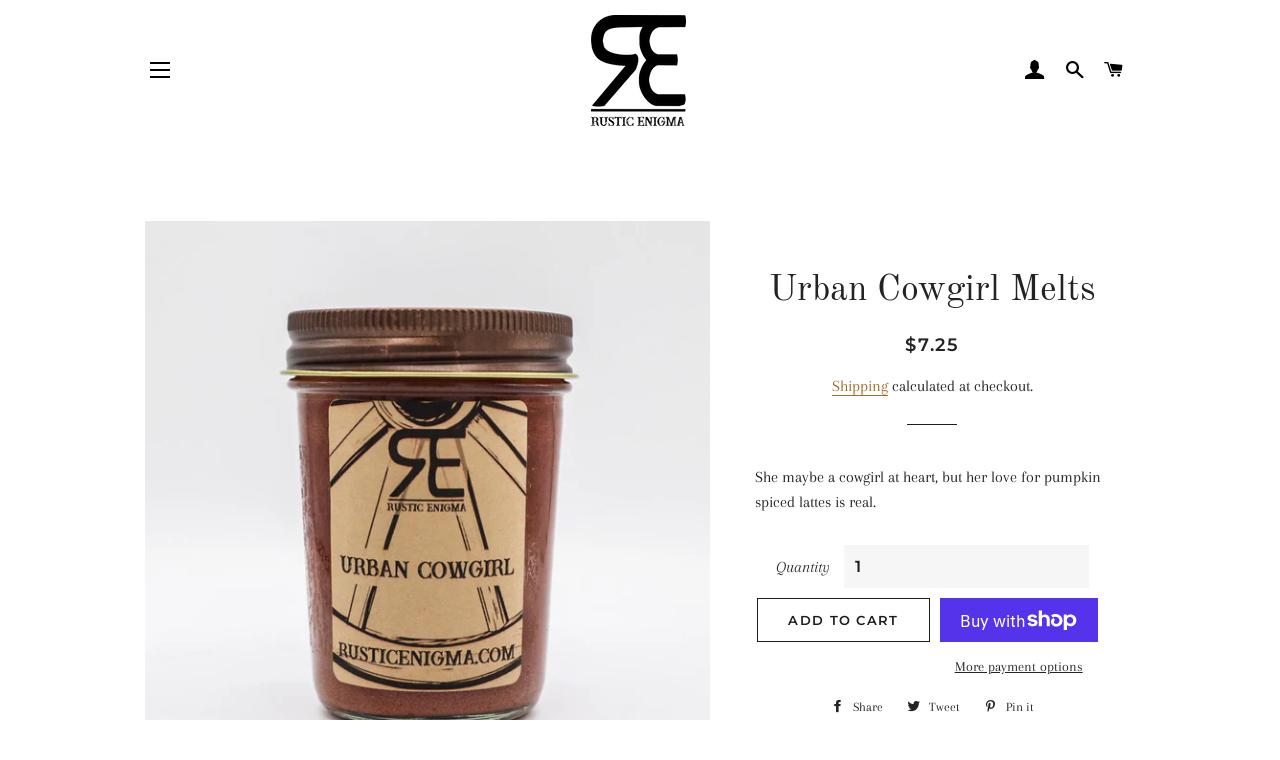

--- FILE ---
content_type: text/javascript; charset=utf-8
request_url: https://www.rusticenigma.com/products/urban-cowgirl-melts.js
body_size: -3
content:
{"id":6999447961788,"title":"Urban Cowgirl Melts","handle":"urban-cowgirl-melts","description":"\u003cp\u003eShe maybe a cowgirl at heart, but her love for pumpkin spiced lattes is real.\u003c\/p\u003e","published_at":"2023-07-21T11:18:42-06:00","created_at":"2021-07-30T10:35:58-06:00","vendor":"Rustic Enigma","type":"Melts","tags":["Melts","WholesaleHoliday2022"],"price":725,"price_min":725,"price_max":725,"available":true,"price_varies":false,"compare_at_price":725,"compare_at_price_min":725,"compare_at_price_max":725,"compare_at_price_varies":false,"variants":[{"id":40435170836668,"title":"Default Title","option1":"Default Title","option2":null,"option3":null,"sku":"04901000","requires_shipping":true,"taxable":true,"featured_image":null,"available":true,"name":"Urban Cowgirl Melts","public_title":null,"options":["Default Title"],"price":725,"weight":114,"compare_at_price":725,"inventory_management":null,"barcode":"04901000","requires_selling_plan":false,"selling_plan_allocations":[]}],"images":["\/\/cdn.shopify.com\/s\/files\/1\/0328\/6417\/4124\/products\/20170421233740_IMG_0789_63021023-041d-4e06-9650-e3f22c2090c1.jpg?v=1627953007"],"featured_image":"\/\/cdn.shopify.com\/s\/files\/1\/0328\/6417\/4124\/products\/20170421233740_IMG_0789_63021023-041d-4e06-9650-e3f22c2090c1.jpg?v=1627953007","options":[{"name":"Title","position":1,"values":["Default Title"]}],"url":"\/products\/urban-cowgirl-melts","media":[{"alt":null,"id":22236755165372,"position":1,"preview_image":{"aspect_ratio":1.0,"height":1080,"width":1080,"src":"https:\/\/cdn.shopify.com\/s\/files\/1\/0328\/6417\/4124\/products\/20170421233740_IMG_0789_63021023-041d-4e06-9650-e3f22c2090c1.jpg?v=1627953007"},"aspect_ratio":1.0,"height":1080,"media_type":"image","src":"https:\/\/cdn.shopify.com\/s\/files\/1\/0328\/6417\/4124\/products\/20170421233740_IMG_0789_63021023-041d-4e06-9650-e3f22c2090c1.jpg?v=1627953007","width":1080}],"requires_selling_plan":false,"selling_plan_groups":[]}

--- FILE ---
content_type: text/javascript; charset=utf-8
request_url: https://www.rusticenigma.com/products/urban-cowgirl-melts.js
body_size: 206
content:
{"id":6999447961788,"title":"Urban Cowgirl Melts","handle":"urban-cowgirl-melts","description":"\u003cp\u003eShe maybe a cowgirl at heart, but her love for pumpkin spiced lattes is real.\u003c\/p\u003e","published_at":"2023-07-21T11:18:42-06:00","created_at":"2021-07-30T10:35:58-06:00","vendor":"Rustic Enigma","type":"Melts","tags":["Melts","WholesaleHoliday2022"],"price":725,"price_min":725,"price_max":725,"available":true,"price_varies":false,"compare_at_price":725,"compare_at_price_min":725,"compare_at_price_max":725,"compare_at_price_varies":false,"variants":[{"id":40435170836668,"title":"Default Title","option1":"Default Title","option2":null,"option3":null,"sku":"04901000","requires_shipping":true,"taxable":true,"featured_image":null,"available":true,"name":"Urban Cowgirl Melts","public_title":null,"options":["Default Title"],"price":725,"weight":114,"compare_at_price":725,"inventory_management":null,"barcode":"04901000","requires_selling_plan":false,"selling_plan_allocations":[]}],"images":["\/\/cdn.shopify.com\/s\/files\/1\/0328\/6417\/4124\/products\/20170421233740_IMG_0789_63021023-041d-4e06-9650-e3f22c2090c1.jpg?v=1627953007"],"featured_image":"\/\/cdn.shopify.com\/s\/files\/1\/0328\/6417\/4124\/products\/20170421233740_IMG_0789_63021023-041d-4e06-9650-e3f22c2090c1.jpg?v=1627953007","options":[{"name":"Title","position":1,"values":["Default Title"]}],"url":"\/products\/urban-cowgirl-melts","media":[{"alt":null,"id":22236755165372,"position":1,"preview_image":{"aspect_ratio":1.0,"height":1080,"width":1080,"src":"https:\/\/cdn.shopify.com\/s\/files\/1\/0328\/6417\/4124\/products\/20170421233740_IMG_0789_63021023-041d-4e06-9650-e3f22c2090c1.jpg?v=1627953007"},"aspect_ratio":1.0,"height":1080,"media_type":"image","src":"https:\/\/cdn.shopify.com\/s\/files\/1\/0328\/6417\/4124\/products\/20170421233740_IMG_0789_63021023-041d-4e06-9650-e3f22c2090c1.jpg?v=1627953007","width":1080}],"requires_selling_plan":false,"selling_plan_groups":[]}